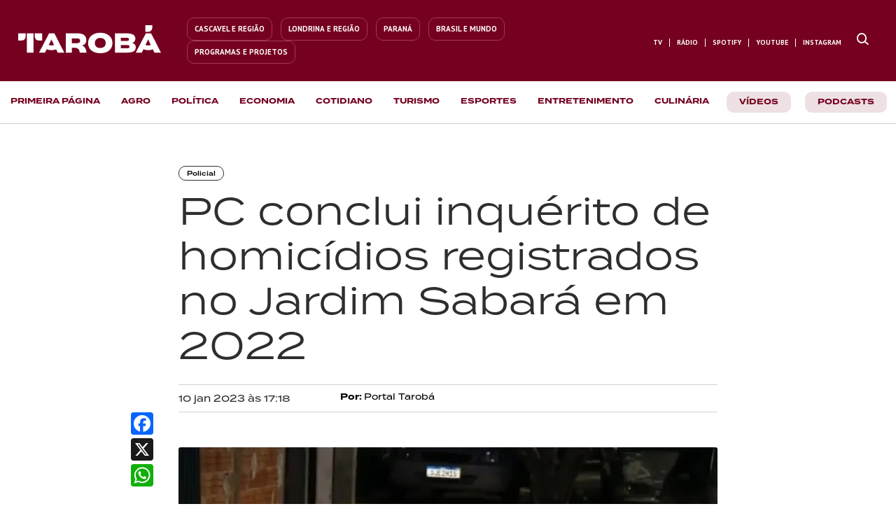

--- FILE ---
content_type: text/plain
request_url: https://www.google-analytics.com/j/collect?v=1&_v=j102&a=1429226209&t=pageview&_s=1&dl=https%3A%2F%2Ftaroba.com.br%2Fnoticias%2Fpolicial%2Fpc-conclui-inquerito-de-homicidios-no-jardim-sabara&ul=en-us%40posix&dt=PC%20conclui%20inqu%C3%A9rito%20de%20homic%C3%ADdios%20registrados%20no%20Jardim%20Sabar%C3%A1%20em%202022&sr=1280x720&vp=1280x720&_u=YEBAAAABAAAAAC~&jid=91544805&gjid=1336336447&cid=96235454.1764115826&tid=UA-100129525-1&_gid=543731791.1764115826&_r=1&_slc=1&gtm=45He5bi1n81NQTMSL3za200&gcd=13l3l3l3l1l1&dma=0&tag_exp=103116026~103200004~104527906~104528500~104684208~104684211~115583767~115616985~115867901~115867903~115938466~115938469~116184927~116184929~116217636~116217638&z=312767966
body_size: -450
content:
2,cG-YEHP0MKQ4W

--- FILE ---
content_type: application/javascript
request_url: https://apind.netdealstore.com.br/resources/netdeal-alternative.js?m=24b4b56f-8173-470b-b2f7-6b8cdff8e739
body_size: 425
content:
function constants(){var sd="apind",d=".netdealstore.com.br",p=/^http:/.test(document.location)?"http":"https",notSsl=/^http:/.test(document.location),crawl=notSsl?"7070":"7443",e=p+"://"+sd+d;return{ENDPOINT:e,ENDPOINT_CMS:p+"://api"+d,ENDPOINT_WEB:e,ENDPOINT_CRAWLING:e+":"+crawl,LOJA_VIRTUAL_BASE_URL:{protocol:"https://",domain:"netdealstore.com.br"}}}function NetdealBuildNumber(){return 1824}var netdealStartSession=new Date;!function(d,s,dest,id){setTimeout(function(){var js=null,e=constants().ENDPOINT_WEB;e=e.substr(e.indexOf("://"));var p=/^http:/.test(d.location)?"http":"https";const setJs=function(){null==d.head?setTimeout(setJs,30):d.head.appendChild(js)};for(var nE=!0,scripts=d.getElementsByTagName("script"),i=0;i<scripts.length;++i){var sP=scripts[i].getAttribute("src");null!=sP&&sP.indexOf(dest)>-1&&(nE=!1)}var cT=3e5,actual=(new Date).getTime(),cc=parseInt(actual/cT,10);try{void 0!==NetdealBuildNumber&&null!=NetdealBuildNumber&&(cc=NetdealBuildNumber())}catch(err){}if(nE&&!d.getElementById(id)){var src=p+e+dest+"?v="+cc;js=d.createElement(s),js.async=!0,js.defer=!0,js.id=id,js.src=src,setJs()}},50)}(document,"script","/resources/js/netdeal.core.js","netdeal-core");